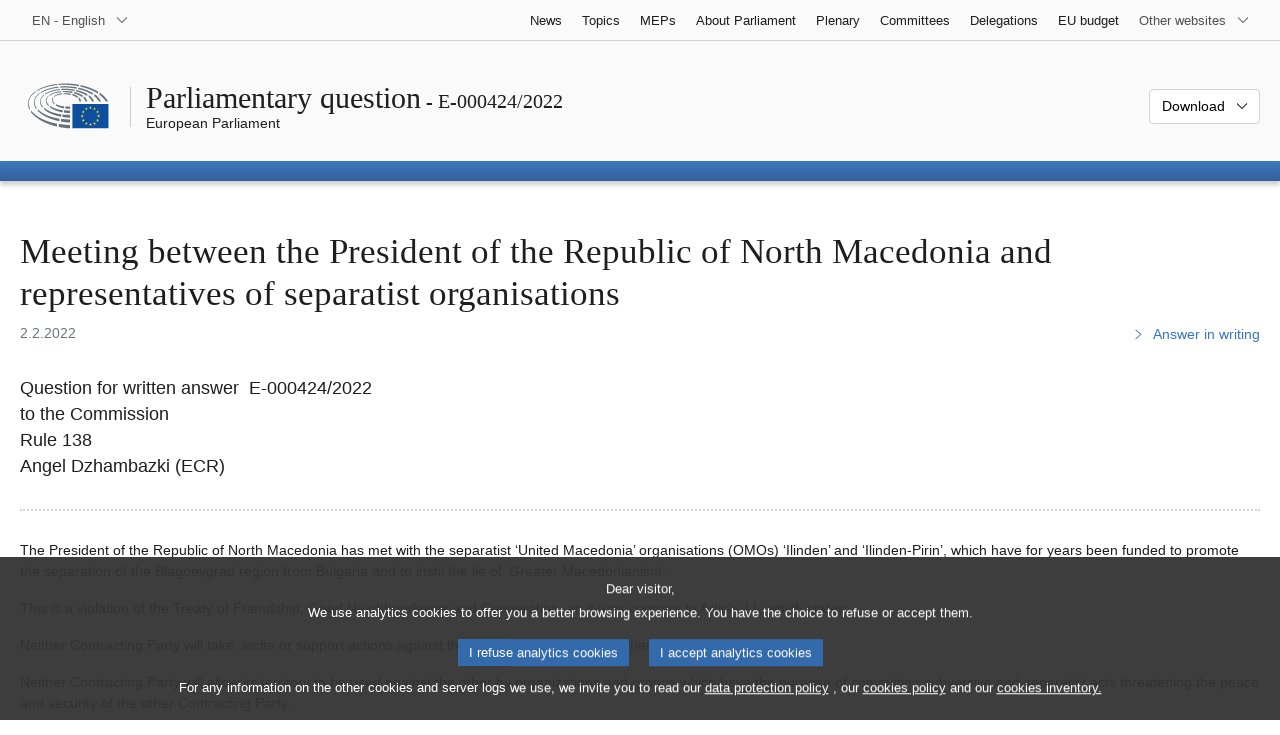

--- FILE ---
content_type: text/html; charset=UTF-8
request_url: https://www.europarl.europa.eu/doceo/document/E-9-2022-000424_EN.html
body_size: 1860
content:
<!DOCTYPE html>
<html lang="en">
<head>
    <meta charset="utf-8">
    <meta name="viewport" content="width=device-width, initial-scale=1">
    <title></title>
    <style>
        body {
            font-family: "Arial";
        }
    </style>
    <script type="text/javascript">
    window.awsWafCookieDomainList = [];
    window.gokuProps = {
"key":"AQIDAHjcYu/GjX+QlghicBgQ/7bFaQZ+m5FKCMDnO+vTbNg96AEjXDd5GG2UH21aRSEdOOwEAAAAfjB8BgkqhkiG9w0BBwagbzBtAgEAMGgGCSqGSIb3DQEHATAeBglghkgBZQMEAS4wEQQMJRvj6KHN1SZDyy/bAgEQgDuB43sNIUY3n1BtkX7MJggT1sT3DunwpTm7Vis+NY8Ug+2LuSOB5YQEK8OE4REU0M09ckOEhHSpn/2kHw==",
          "iv":"D549NQCXWgAAA1Pf",
          "context":"FRBeNXXExw5db58dgFztHiKoQkgLhZGL3DRp1gWuADrSPTSz3Qlp3qsZNme23J3sDf0or8iQ9V4y5doCW8V6qTWrg4ikvIWmMKNk3bNhECeHLV7nYqfGvirsJ6PP8p1a5uJFApc0YoF19Rib4AADk7nxcL9YlKaot/xY0dYXNdzvT8/TMO/M5rzcj/qZIihwcCT6sOD0fzRF0ns8veL+2VgRz/2mlptpSVeyfUApBkzSjrzes5n+4hyAwKZ7m97e8fhA4hdDFA8rb9Vp0JfT+WXkxAsFMftBVF6ROc7HBTcAJdHfzq8bdPtPj6iAJihWtij3/3TDbElkdKSvMhgFgKBSV2G17fQYubD5lrt7Kzjw7Ubajdk50j0UlzdX2yJ7X8ieZukKM7E7jbr05w=="
};
    </script>
    <script src="https://e3c1b12827d4.5ce583ec.us-east-2.token.awswaf.com/e3c1b12827d4/d7f65e927fcd/f9998b2f6105/challenge.js"></script>
</head>
<body>
    <div id="challenge-container"></div>
    <script type="text/javascript">
        AwsWafIntegration.saveReferrer();
        AwsWafIntegration.checkForceRefresh().then((forceRefresh) => {
            if (forceRefresh) {
                AwsWafIntegration.forceRefreshToken().then(() => {
                    window.location.reload(true);
                });
            } else {
                AwsWafIntegration.getToken().then(() => {
                    window.location.reload(true);
                });
            }
        });
    </script>
    <noscript>
        <h1>JavaScript is disabled</h1>
        In order to continue, we need to verify that you're not a robot.
        This requires JavaScript. Enable JavaScript and then reload the page.
    </noscript>
</body>
</html>

--- FILE ---
content_type: text/html;charset=UTF-8
request_url: https://www.europarl.europa.eu/doceo/document/E-9-2022-000424_EN.html
body_size: 4218
content:
<!doctype html>
<html xmlns="http://www.w3.org/1999/xhtml" lang="en"><head><meta http-equiv="Content-Type" content="text/html; charset=UTF-8" /><meta name="title" content="Parliamentary question | Meeting between the President of the Republic of North Macedonia and representatives of separatist organisations  | E-000424/2022 | European Parliament" /><meta http-equiv="Content-Language" content="en" /><meta name="language" content="en" /><meta name="robots" content="index, follow, noodp, noydir, notranslate" /><meta name="copyright" content="© European Union, 2022 - Source: European Parliament" /><meta name="available" content="02-02-2022" /><meta property="og:title" content="Parliamentary question | Meeting between the President of the Republic of North Macedonia and representatives of separatist organisations  | E-000424/2022 | European Parliament" /><meta property="og:image" content="https://www.europarl.europa.eu/website/common/img/icon/sharelogo_facebook.jpg" /><meta name="viewport" content="width=device-width, initial-scale=1, shrink-to-fit=no" /><meta name="description" content="Question for written answer E-000424/2022 to the Commission Rule 138 Angel Dzhambazki (ECR)" /><meta name="author" content="Angel DZHAMBAZKI" /><link rel="canonical" href="https://www.europarl.europa.eu/doceo/document/E-9-2022-000424_EN.html" /><link rel="icon" href="/commonFrontResources/evostrap/7.0.0/lib/dist/assets/img/favicon.ico" /><title>Parliamentary question | Meeting between the President of the Republic of North Macedonia and representatives of separatist organisations  | E-000424/2022 | European Parliament</title><link href="/commonFrontResources/evostrap/7.0.0/lib/dist/css/evostrap.css" rel="stylesheet" /><link href="/commonFrontResources/evostrap-doceo/2.0.0/dist/css/doceo.css" rel="stylesheet" /><!--ATI analytics script--><script type="text/javascript" data-tracker-name="ATInternet" defer data-value="/website/webanalytics/ati-doceo.js" src="//www.europarl.europa.eu/website/privacy-policy/privacy-policy.js" ></script></head><body><header class="es_header"><nav class="es_wai-access" aria-label="Navigation accessible"><ul><li><a href="#website-body" class="es_smooth-scroll"><span class="btn btn-primary">Access to page content (press "Enter")</span></a></li><li><a href="#languageSelector" class="es_smooth-scroll"><span class="btn btn-primary">Direct access to language menu (press "Enter")</span></a></li></ul></nav><div class="es_header-top border-bottom mb-3 mb-xl-4 a-i"><div class="container-fluid"><div class="row no-gutters"><div class="col-auto"><div class="es_header-language-selector"><div class="es_dropdown"><button class="es_dropdown-btn" type="button" data-toggle="dropdown" id="languageSelector" aria-expanded="false" aria-controls="languageSelectorDropdownContent"><span class="es_dropdown-label">EN - English</span><span class="es_dropdown-icon"><svg aria-hidden="true" class="es_icon es_icon-arrow" data-show-expanded="false"><use href="#es_icon-arrow"></use></svg><svg aria-hidden="true" class="es_icon es_icon-arrow es_icon-flip-y text-primary" data-show-expanded="true"><use href="#es_icon-arrow"></use></svg></span></button><div class="dropdown-menu" id="languageSelectorDropdownContent"><div class="border border-light"><div><ul class="es_topbar-list list-unstyled">
            <li class="t-x-block"><a class="es_dropdown-item" href="/doceo/document/E-9-2022-000424_BG.html" lang="bg"><span class="t-item">BG - български</span></a></li>
            <li aria-hidden="true"><span class="text-muted">ES - español</span></li>
            <li aria-hidden="true"><span class="text-muted">CS - čeština</span></li>
            <li aria-hidden="true"><span class="text-muted">DA - dansk</span></li>
            <li aria-hidden="true"><span class="text-muted">DE - Deutsch</span></li>
            <li aria-hidden="true"><span class="text-muted">ET - eesti keel</span></li>
            <li aria-hidden="true"><span class="text-muted">EL - ελληνικά</span></li>
            <li class="t-x-block" data-selected="true"><a class="es_dropdown-item" href="/doceo/document/E-9-2022-000424_EN.html" lang="en"><span class="t-item">EN - English</span></a></li>
            <li aria-hidden="true"><span class="text-muted">FR - français</span></li>
            <li aria-hidden="true"><span class="text-muted">GA - Gaeilge</span></li>
            <li aria-hidden="true"><span class="text-muted">HR - hrvatski</span></li>
            <li aria-hidden="true"><span class="text-muted">IT - italiano</span></li>
            <li aria-hidden="true"><span class="text-muted">LV - latviešu valoda</span></li>
            <li aria-hidden="true"><span class="text-muted">LT - lietuvių kalba</span></li>
            <li aria-hidden="true"><span class="text-muted">HU - magyar</span></li>
            <li aria-hidden="true"><span class="text-muted">MT - Malti</span></li>
            <li aria-hidden="true"><span class="text-muted">NL - Nederlands</span></li>
            <li aria-hidden="true"><span class="text-muted">PL - polski</span></li>
            <li aria-hidden="true"><span class="text-muted">PT - português</span></li>
            <li aria-hidden="true"><span class="text-muted">RO - română</span></li>
            <li aria-hidden="true"><span class="text-muted">SK - slovenčina</span></li>
            <li aria-hidden="true"><span class="text-muted">SL - slovenščina</span></li>
            <li aria-hidden="true"><span class="text-muted">FI - suomi</span></li>
            <li aria-hidden="true"><span class="text-muted">SV - svenska</span></li>
        </ul></div></div></div></div></div></div><div class="col"><nav class="es_header-other-websites d-flex justify-content-end align-items-center" aria-label="Other websites"><ul class="d-flex list-unstyled"><li class="d-none d-xl-block"><a class="d-xl-flex px-1 align-items-center t-y-block" href="/news/en"><span class="t-item">News</span></a></li><li class="d-none d-xl-block"><a class="d-xl-flex px-1 align-items-center t-y-block" href="/topics/en"><span class="t-item">Topics</span></a></li><li class="d-none d-xl-block"><a class="d-xl-flex px-1 align-items-center t-y-block" href="/meps/en"><span class="t-item">MEPs</span></a></li><li class="d-none d-xl-block"><a class="d-xl-flex px-1 align-items-center t-y-block" href="/about-parliament/en"><span class="t-item">About Parliament</span></a></li><li class="d-none d-xl-block"><a class="d-xl-flex px-1 align-items-center t-y-block" href="/plenary/en"><span class="t-item">Plenary</span></a></li><li class="d-none d-xl-block"><a class="d-xl-flex px-1 align-items-center t-y-block" href="/committees/en"><span class="t-item">Committees</span></a></li><li class="d-none d-xl-block"><a class="d-xl-flex px-1 align-items-center t-y-block" href="/delegations/en"><span class="t-item">Delegations</span></a></li><li class="d-none d-xl-block"><a class="d-xl-flex px-1 align-items-center t-y-block" href="https://eubudget.europarl.europa.eu/en"><span class="t-item">EU budget</span></a></li><li class="es_dropdown"><button class="es_dropdown-btn d-xl-flex pl-1 align-items-center t-y-block flex-nowrap" type="button" data-toggle="dropdown" aria-expanded="false" aria-controls="otherWebsiteSubmenu" aria-label="More other websites"><span class="es_dropdown-label"><span class="d-none d-xl-inline">Other websites</span><span class="d-xl-none">View other websites</span></span><span class="es_dropdown-icon"><svg aria-hidden="true" class="es_icon es_icon-arrow" data-show-expanded="false"><use href="#es_icon-arrow"></use></svg><svg aria-hidden="true" class="es_icon es_icon-arrow es_icon-flip-y text-primary" data-show-expanded="true"><use href="#es_icon-arrow"></use></svg></span></button><div id="otherWebsiteSubmenu" class="dropdown-menu"><ul class="es_header-other-websites-submenu list-unstyled es_dropdown-menu"><li class="d-xl-none t-x-block"><a class="es_dropdown-item" href="/news/en"><span class="t-item">News</span></a></li><li class="d-xl-none t-x-block"><a class="es_dropdown-item" href="/topics/en"><span class="t-item">Topics</span></a></li><li class="d-xl-none t-x-block"><a class="es_dropdown-item" href="/meps/en"><span class="t-item">MEPs</span></a></li><li class="d-xl-none t-x-block"><a class="es_dropdown-item" href="/about-parliament/en"><span class="t-item">About Parliament</span></a></li><li class="d-xl-none t-x-block"><a class="es_dropdown-item" href="/plenary/en"><span class="t-item">Plenary</span></a></li><li class="d-xl-none t-x-block"><a class="es_dropdown-item" href="/committees/en"><span class="t-item">Committees</span></a></li><li class="d-xl-none t-x-block"><a class="es_dropdown-item" href="/delegations/en"><span class="t-item">Delegations</span></a></li><li class="t-x-block"><a class="es_dropdown-item" href="https://multimedia.europarl.europa.eu/en"><span class="t-item">Multimedia Centre</span></a></li><li class="t-x-block"><a class="es_dropdown-item" href="/the-president/en/"><span class="t-item">Presidency</span></a></li><li class="t-x-block"><a class="es_dropdown-item" href="/the-secretary-general/en"><span class="t-item">Secretariat-general</span></a></li><li class="t-x-block"><a class="es_dropdown-item" href="https://elections.europa.eu/en"><span class="t-item">Elections</span></a></li><li class="t-x-block"><a class="es_dropdown-item" href="/thinktank/en"><span class="t-item">Think tank</span></a></li><li class="t-x-block"><a class="es_dropdown-item" href="https://www.epnewshub.eu/"><span class="t-item">EP Newshub</span></a></li><li class="t-x-block"><a class="es_dropdown-item" href="/atyourservice/en"><span class="t-item">At your service</span></a></li><li class="t-x-block"><a class="es_dropdown-item" href="/visiting/en"><span class="t-item">Visits</span></a></li><li class="t-x-block"><a class="es_dropdown-item" href="https://oeil.secure.europarl.europa.eu/oeil/en"><span class="t-item">Legislative Observatory</span></a></li><li class="t-x-block"><a class="es_dropdown-item" href="/legislative-train"><span class="t-item">Legislative train</span></a></li><li class="t-x-block"><a class="es_dropdown-item" href="/contracts-and-grants/en/"><span class="t-item">Contracts and Grants</span></a></li><li class="t-x-block"><a class="es_dropdown-item" href="/RegistreWeb/home/welcome.htm?language=EN"><span class="t-item">Register</span></a></li><li class="t-x-block"><a class="es_dropdown-item" href="https://data.europarl.europa.eu/en/home"><span class="t-item">Open Data Portal</span></a></li><li class="t-x-block"><a class="es_dropdown-item" href="https://liaison-offices.europarl.europa.eu/en"><span class="t-item">Liaison offices</span></a></li></ul></div></li></ul></nav></div></div></div></div><div class="es_header-middle mb-3"><div class="container-fluid"><div class="row"><div class="col-12 col-md"><div class="es_header-website-title a-i"><div class="es_header-website-title-main"><span class="d-none d-md-inline"><span class="text-break">Parliamentary question</span><span class="es_title-h3 text-nowrap"> - E-000424/2022</span></span><span class="d-md-none"><span class="text-break">Parliamentary question</span><br /><span class="es_title-h3 text-nowrap">E-000424/2022</span></span></div><div class="es_header-website-title-sub"><a class="t-x-block" href="/portal/en" title="Go back to the Europarl portal"><span class="t-item">European Parliament</span></a></div></div></div><div class="col-md-auto d-block d-sm-flex justify-content-md-end justify-content-center align-items-center doceo_header-download-container"><div class="es_dropdown mt-2 mt-md-0"><button class="es_dropdown-btn" type="button" data-toggle="dropdown" aria-expanded="false" id="documentDownloadDropdownButton" aria-controls="documentDownloadDropdownContent"><span class="es_dropdown-label">Download</span><span class="es_dropdown-icon"><svg aria-hidden="true" class="es_icon es_icon-arrow" data-show-expanded="false"><use href="#es_icon-arrow"></use></svg><svg aria-hidden="true" class="es_icon es_icon-arrow es_icon-flip-y" data-show-expanded="true"><use href="#es_icon-arrow"></use></svg></span></button><div class="dropdown-menu" id="documentDownloadDropdownContent" aria-labelledby="documentDownloadDropdownButton"><div class="es_links-list"><ul style="max-height:250px; overflow:auto; min-width:auto; overflow-x: hidden; padding-top:4px; padding-bottom:4px; padding-left:4px;padding-right:20px"><li><a class="es_dropdown-item" href="/doceo/document/E-9-2022-000424_EN.pdf"><svg aria-hidden="true" class="es_icon es_icon-pdf mr-1"><use href="#es_icon-pdf"></use></svg><span class="text-nowrap t-x">E-9-2022-000424_EN <span class="text-muted">(PDF - 40 KB)</span></span></a></li><li><a class="es_dropdown-item" href="/doceo/document/E-9-2022-000424_EN.docx"><svg aria-hidden="true" class="es_icon es_icon-doc mr-1"><use href="#es_icon-doc"></use></svg><span class="text-nowrap t-x">E-9-2022-000424_EN <span class="text-muted">(DOC - 9 KB)</span></span></a></li></ul></div></div></div></div></div></div></div>
<div class="es_header-bottom">
<div class="es_header-menu-container es_header-menu-container-small">
<div class="container-fluid">
<div class="es_header-menu">
<div class="es_header-menu-top row align-items-center">
<div class="col d-md-none d-flex align-items-center"><svg aria-hidden="true" class="es_icon es_icon-ep-logo-w es_header-menu-top-logo"><use href="#es_icon-ep-logo-w"></use></svg></div><span class="es_header-menu-top-title offset-3 col-6 text-center d-none d-md-block" aria-hidden="true"><span>European Parliament</span></span><div class="es_header-menu-top-controls col-auto col-md-3 text-right"></div></div></div></div></div></div></header><main id="website-body"><div class="container"><div class="breadcrumb"></div></div><div class="container-fluid"><div class="mb-3"><h1 class="es_title-h1 text-break">Meeting between the President of the Republic of North Macedonia and representatives of separatist organisations </h1><div class="row"><div class="col-12 col-lg"><p class="text-muted m-lg-0">2.2.2022</p></div><div class="col-12 col-lg-auto d-flex align-items-end justify-content-lg-end"><a class="t-x" href="/doceo/document/E-9-2022-000424-ASW_EN.html"><svg aria-hidden="true" class="es_icon es_icon-arrow es_icon-rotate-270 mr-1"><use href="#es_icon-arrow"></use></svg><span class="align-middle">Answer in writing</span></a></div></div></div><p class="lead">Question for written answer  E-000424/2022<br />to the Commission<br />Rule 138<br />Angel Dzhambazki (ECR)<br /></p><div class="separator separator-dotted separator-2x my-3"></div><p>The President of the Republic of North Macedonia has met with the separatist ‘United Macedonia’ organisations (OMOs) ‘Ilinden’ and ‘Ilinden-Pirin’, which have for years been funded to promote the separation of the Blagoevgrad region from Bulgaria and to instil the lie of ‘Greater Macedonianism’. </p><p>This is a violation of the Treaty of Friendship, Good Neighbourliness and Cooperation, as it runs contrary to Article 11, which states:</p><p>Neither Contracting Party will take, incite or support actions against the other State which are unfriendly in nature.</p><p>Neither Contracting Party will allow its territory to be used against the other by organizations and groups which have the purpose of committing subversive and separatist acts threatening the peace and security of the other Contracting Party.</p><p>The two Contracting Parties have no, and will not make any, territorial claims against each other.</p><p>I would therefore like to ask the Commission the following:</p><ul class="d-table mb-1 p-0"><li class="d-table-row"><span class="d-table-cell pb-1"><span class="mr-1">1.</span></span><span class="d-table-cell pb-1">Does the Commission support the promotion of separatist organisation which threaten the territorial integrity of a Member State like Bulgaria?</span></li><li class="d-table-row"><span class="d-table-cell pb-1"><span class="mr-1">2.</span></span><span class="d-table-cell pb-1">What action will it take against the Republic of North Macedonia for failing to comply with the treaty with the Republic of Bulgaria?</span></li></ul></div><div class="container-fluid"><div class="separator separator-dotted my-2"></div><div class="d-block d-sm-flex justify-content-between small mb-3"><span class="text-muted">Last updated: 9 February 2022</span><div><span><a href="/legal-notice/en">Legal notice</a> - <a href="/privacy-policy/en">Privacy policy</a></span></div></div></div></main><script id="evostrap" type="module" src="/commonFrontResources/evostrap/7.0.0/lib/dist/js/evostrap.js"></script><script src="/commonFrontResources/evostrap-doceo/2.0.0/dist/js/doceo.js"></script></body></html>